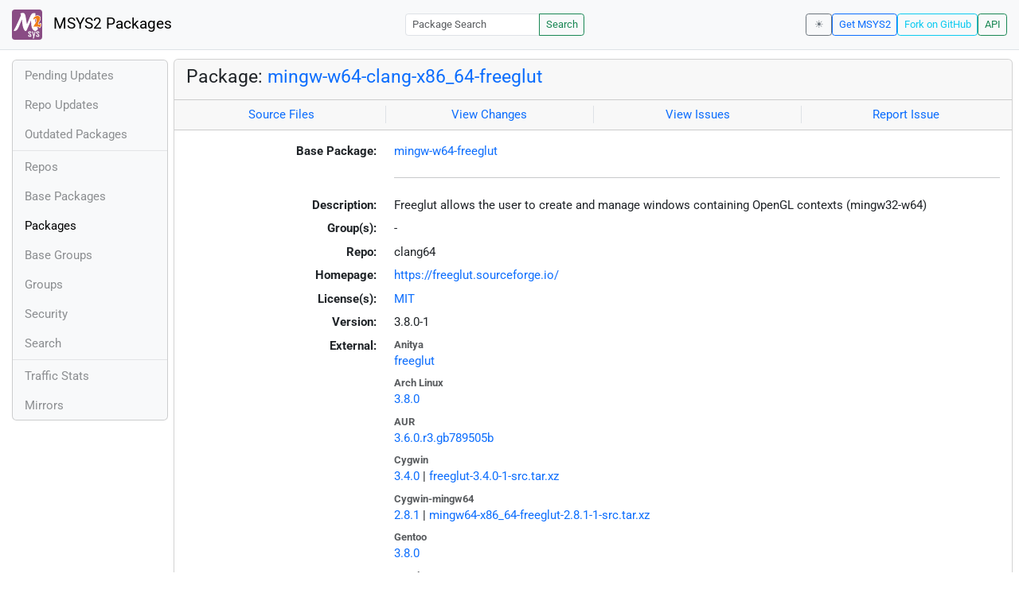

--- FILE ---
content_type: text/html; charset=utf-8
request_url: https://packages.msys2.org/packages/mingw-w64-clang-x86_64-freeglut
body_size: 3165
content:
<!DOCTYPE html>
<html lang="en">
    <head>
        <meta charset="utf-8">
        <meta name="viewport" content="width=device-width, initial-scale=1, shrink-to-fit=no">

        <script src="https://packages.msys2.org/static/theme.js"></script>
        <script type="module" src="https://packages.msys2.org/static/index.js"></script>
        <link rel="preload" href="https://packages.msys2.org/static/fonts/roboto-latin-400-normal.woff2" as="font" type="font/woff2" crossorigin>
        <link rel="preload" href="https://packages.msys2.org/static/fonts/roboto-latin-700-normal.woff2" as="font" type="font/woff2" crossorigin>
        <link rel="shortcut icon" href="https://packages.msys2.org/static/images/favicon.ico"/>
        <link rel="stylesheet" href="https://packages.msys2.org/static/index.css">

        <title>Package: mingw-w64-clang-x86_64-freeglut - MSYS2 Packages</title>
    </head>
    <body>
    <nav class="navbar navbar-expand-md navbar-light fixed-top bg-body-tertiary">
      <a class="navbar-brand" href="https://packages.msys2.org/" style="line-height: 2em">
          <img src="https://packages.msys2.org/static/images/logo.svg" style="width:2em;height:2em;margin-right:0.5em;border-radius:.25rem" class="d-inline-block align-top" alt="MSYS2"> MSYS2 Packages
      </a>
      <button class="navbar-toggler" type="button" data-bs-toggle="collapse" data-bs-target="#navbarCollapse" aria-controls="navbarCollapse" aria-expanded="false" aria-label="Toggle navigation">
        <span class="navbar-toggler-icon"></span>
      </button>
      <div class="collapse navbar-collapse" id="navbarCollapse">
        
        <form class="ms-auto input-group input-group-sm" style="width: auto" action="https://packages.msys2.org/search" method="get">
            <input class="form-control" type="search" name="q" placeholder="Package Search" aria-label="Package Search">
            <button class="btn btn-outline-success" type="submit">Search</button>
        </form>
        
        <div class="d-block d-md-none">
          <ul class="navbar-nav me-auto">
            <li class="nav-item">
    <a class="nav-link " href="https://packages.msys2.org/queue">Pending Updates</a>
</li>
<li class="nav-item">
    <a class="nav-link " href="https://packages.msys2.org/updates">Repo Updates</a>
</li>
<li class="nav-item">
    <a class="nav-link " href="https://packages.msys2.org/outofdate">Outdated Packages</a>
</li>
<hr>
<li class="nav-item">
    <a class="nav-link " href="https://packages.msys2.org/repos">Repos</a>
</li>
<li class="nav-item">
    <a class="nav-link " href="https://packages.msys2.org/base">Base Packages</a>
</li>
<li class="nav-item">
    <a class="nav-link active" href="https://packages.msys2.org/packages/">Packages</a>
  </li>
<li class="nav-item">
    <a class="nav-link " href="https://packages.msys2.org/basegroups/">Base Groups</a>
</li>
<li class="nav-item">
  <a class="nav-link " href="https://packages.msys2.org/groups/">Groups</a>
</li>
<li class="nav-item">
    <a class="nav-link " href="https://packages.msys2.org/security">Security</a>
  </li>
<li class="nav-item">
  <a class="nav-link " href="https://packages.msys2.org/search">Search</a>
</li>
<hr>
<li class="nav-item">
    <a class="nav-link " href="https://packages.msys2.org/stats">Traffic Stats</a>
</li>
<li class="nav-item">
    <a class="nav-link " href="https://packages.msys2.org/mirrors">Mirrors</a>
</li>
          </ul>
        </div>
        <div class="ms-auto navbar-buttons">
            <input type="checkbox" class="btn-check" id="dark-mode-check" autocomplete="off">
            <label class="btn btn-sm btn-outline-secondary" for="dark-mode-check" id="dark-mode-label"></label>
          <a href="https://www.msys2.org" class="btn btn-sm btn-outline-primary ml-auto">Get MSYS2</a>
          <a href="https://github.com/msys2/msys2-web" class="btn btn-sm
          btn-outline-info">Fork on GitHub</a>
          <a href="https://packages.msys2.org/api/" class="btn btn-sm btn-outline-success">API</a>
        </div>
      </div>
    </nav>

<div class="container-xl">
<div class="container-fluid p-0 p-md-2">
  <div class="row">
        <div class="col-md-2 p-0 px-2 text-center text-md-start d-none d-md-block">
            <div class="sticky-top bg-body-tertiary card overflow-hidden">
             <ul class="nav flex-column">
                <li class="nav-item">
    <a class="nav-link " href="https://packages.msys2.org/queue">Pending Updates</a>
</li>
<li class="nav-item">
    <a class="nav-link " href="https://packages.msys2.org/updates">Repo Updates</a>
</li>
<li class="nav-item">
    <a class="nav-link " href="https://packages.msys2.org/outofdate">Outdated Packages</a>
</li>
<hr>
<li class="nav-item">
    <a class="nav-link " href="https://packages.msys2.org/repos">Repos</a>
</li>
<li class="nav-item">
    <a class="nav-link " href="https://packages.msys2.org/base">Base Packages</a>
</li>
<li class="nav-item">
    <a class="nav-link active" href="https://packages.msys2.org/packages/">Packages</a>
  </li>
<li class="nav-item">
    <a class="nav-link " href="https://packages.msys2.org/basegroups/">Base Groups</a>
</li>
<li class="nav-item">
  <a class="nav-link " href="https://packages.msys2.org/groups/">Groups</a>
</li>
<li class="nav-item">
    <a class="nav-link " href="https://packages.msys2.org/security">Security</a>
  </li>
<li class="nav-item">
  <a class="nav-link " href="https://packages.msys2.org/search">Search</a>
</li>
<hr>
<li class="nav-item">
    <a class="nav-link " href="https://packages.msys2.org/stats">Traffic Stats</a>
</li>
<li class="nav-item">
    <a class="nav-link " href="https://packages.msys2.org/mirrors">Mirrors</a>
</li>
            </ul>
            </div>
        </div>
        <div class="col-md-10 p-0" id="main">




<div class="card mb-3">
  <div class="card-header">
    <h4 class="card-title">Package: <a href="https://packages.msys2.org/packages/mingw-w64-clang-x86_64-freeglut">mingw-w64-clang-x86_64-freeglut</a></h4>
  </div>
  <div class="card-header text-muted">
    <div class="row">
        <div class="col-sm border-end text-center">
            <a href="https://github.com/msys2/MINGW-packages/tree/master/mingw-w64-freeglut" class="card-link">Source Files</a>
        </div>
        <div class="col-sm border-end text-center">
            <a href="https://github.com/msys2/MINGW-packages/commits/master/mingw-w64-freeglut" class="card-link">View Changes</a>
        </div>
        <div class="col-sm border-end text-center">
            <a href="https://github.com/msys2/MINGW-packages/issues?q=is%3Aissue+is%3Aopen+freeglut" class="card-link">View Issues</a>
        </div>
        <div class="col-sm text-center">
            <a href="https://github.com/msys2/MINGW-packages/issues/new?template=bug_report.yml&amp;title=%5Bfreeglut%5D+" class="card-link">Report Issue</a>
        </div>
    </div>
  </div>
  <div class="card-body overflow-auto">
    <dl class="row">
      <dt class="col-sm-3 text-sm-end">Base Package:</dt>
      <dd class="col-sm-9"><a href="https://packages.msys2.org/base/mingw-w64-freeglut">mingw-w64-freeglut</a></dd>

      <dt class="col-sm-3 text-sm-end"></dt>
      <dd class="col-sm-9"><hr></dd>

      <dt class="col-sm-3 text-sm-end">Description:</dt>
      <dd class="col-sm-9">
        Freeglut allows the user to create and manage windows containing OpenGL contexts (mingw32-w64)
      </dd>

      <dt class="col-sm-3 text-sm-end">Group(s):</dt>
      <dd class="col-sm-9">
        
        -
        
      </dd>

      <dt class="col-sm-3 text-sm-end">Repo:</dt>
      <dd class="col-sm-9">clang64</dd>

      
      <dt class="col-sm-3 text-sm-end">Homepage:</dt>
      <dd class="col-sm-9">
        <a href="https://freeglut.sourceforge.io/">https://freeglut.sourceforge.io/</a>
      </dd>
      

      <dt class="col-sm-3 text-sm-end">License(s):</dt>
      <dd class="col-sm-9"><a href="https://spdx.org/licenses/MIT.html">MIT</a></dd>

      <dt class="col-sm-3 text-sm-end">Version:</dt>
      <dd class="col-sm-9">3.8.0-1</dd>

      <dt class="col-sm-3 text-sm-end mb-2">External:</dt>
      <dd class="col-sm-9">
        <dl class="row mb-0">
        
          <dt class="text-muted small">Anitya</dt>
          <dd>
            <a href="https://release-monitoring.org/project/freeglut">freeglut</a>
            
          </dd>
        
          <dt class="text-muted small">Arch Linux</dt>
          <dd>
            <a href="https://archlinux.org/packages/extra/x86_64/freeglut/">3.8.0</a>
            
          </dd>
        
          <dt class="text-muted small">AUR</dt>
          <dd>
            <a href="https://aur.archlinux.org/packages/freeglut-x11-git">3.6.0.r3.gb789505b</a>
            
          </dd>
        
          <dt class="text-muted small">Cygwin</dt>
          <dd>
            <a href="https://cygwin.com/packages/summary/freeglut-src.html">3.4.0</a>
            
            | <a href="https://ftp.acc.umu.se/mirror/cygwin/x86_64/release/freeglut/freeglut-3.4.0-1-src.tar.xz">freeglut-3.4.0-1-src.tar.xz</a>
            
          </dd>
        
          <dt class="text-muted small">Cygwin-mingw64</dt>
          <dd>
            <a href="https://cygwin.com/packages/summary/mingw64-x86_64-freeglut-src.html">2.8.1</a>
            
            | <a href="https://ftp.acc.umu.se/mirror/cygwin/noarch/release/mingw64-x86_64-freeglut/mingw64-x86_64-freeglut-2.8.1-1-src.tar.xz">mingw64-x86_64-freeglut-2.8.1-1-src.tar.xz</a>
            
          </dd>
        
          <dt class="text-muted small">Gentoo</dt>
          <dd>
            <a href="https://packages.gentoo.org/packages/media-libs/freeglut">3.8.0</a>
            
          </dd>
        
          <dt class="text-muted small">Repology</dt>
          <dd>
            <a href="https://repology.org/tools/project-by?repo=msys2_mingw&amp;name_type=srcname&amp;target_page=project_versions&amp;name=mingw-w64-freeglut">freeglut</a>
            
          </dd>
        
        </dl>
      </dd>

    

      <dt class="col-sm-3 text-sm-end"></dt>
      <dd class="col-sm-9"><hr></dd>

      <dt class="col-sm-3 text-sm-end">Installation:</dt>
      <dd class="col-sm-9">
        <div class="copyable rounded">
          <div class="highlight">
            <pre><code>pacman -S mingw-w64-clang-x86_64-freeglut</code></pre>
          </div>
          <button class="btn" aria-label="Copy to clipboard" onclick="App.copyToClipboard(this);">📋</button>
        </div>
      </dd>

      <dt class="col-sm-3 text-sm-end">File:</dt>
      <dd class="col-sm-9"> <a href="https://mirror.msys2.org/mingw/clang64/mingw-w64-clang-x86_64-freeglut-3.8.0-1-any.pkg.tar.zst">https://mirror.msys2.org/mingw/clang64/mingw-w64-clang-x86_64-freeglut-3.8.0-1-any.pkg.tar.zst</a></dd>

      <dt class="col-sm-3 text-sm-end">SHA256:</dt>
      <dd class="col-sm-9"><code>d43fd54054c14673a4c7f30e3330d8bca44c9d8fdc87be65ef86cee6de58ae71</code></dd>

      <dt class="col-sm-3 text-sm-end">Last Packager:</dt>
      <dd class="col-sm-9">CI (msys2/msys2-autobuild/db1199d2/19429130600)</dd>

      <dt class="col-sm-3 text-sm-end">Build Date:</dt>
      <dd class="col-sm-9">2025-11-17 12:14:38</dd>

      <dt class="col-sm-3 text-sm-end">Package Size:</dt>
      <dd class="col-sm-9">0.19 MB</dd>

      <dt class="col-sm-3 text-sm-end">Installed Size:</dt>
      <dd class="col-sm-9">1.34 MB</dd>

      <dt class="col-sm-3 text-sm-end">Source-Only Tarball:</dt>
      <dd class="col-sm-9"><a href="https://mirror.msys2.org/mingw/sources/mingw-w64-freeglut-3.8.0-1.src.tar.zst">https://mirror.msys2.org/mingw/sources/mingw-w64-freeglut-3.8.0-1.src.tar.zst</a></dd>

      <dt class="col-sm-3 text-sm-end"></dt>
      <dd class="col-sm-9"><hr></dd>

      <dt class="col-sm-3 text-sm-end">Dependencies:</dt>
      <dd class="col-sm-9">
        
            -
        
      </dd>

      <dt class="col-sm-3 text-sm-end">Optional Dependencies:</dt>
      <dd class="col-sm-9">
        
            -
        
      </dd>

      <dt class="col-sm-3 text-sm-end">Build Dependencies:</dt>
      <dd class="col-sm-9">
        
            <ul class="list-unstyled">
                
                    <li><a href="https://packages.msys2.org/packages/mingw-w64-clang-x86_64-cc">mingw-w64-clang-x86_64-cc</a> <span class="text-muted"></span></li>
                
                    <li><a href="https://packages.msys2.org/packages/mingw-w64-clang-x86_64-cmake">mingw-w64-clang-x86_64-cmake</a> <span class="text-muted"></span></li>
                
                    <li><a href="https://packages.msys2.org/packages/mingw-w64-clang-x86_64-ninja">mingw-w64-clang-x86_64-ninja</a> <span class="text-muted"></span></li>
                
            </ul>
        
      </dd>

      <dt class="col-sm-3 text-sm-end">Check Dependencies:</dt>
      <dd class="col-sm-9">
        
            -
        
      </dd>

      <dt class="col-sm-3 text-sm-end">Provides:</dt>
      <dd class="col-sm-9">
        
            -
        
      </dd>

      <dt class="col-sm-3 text-sm-end">Conflicts:</dt>
      <dd class="col-sm-9">
        
            -
        
      </dd>

      <dt class="col-sm-3 text-sm-end">Replaces:</dt>
      <dd class="col-sm-9">
        
            -
        
      </dd>

      <dt class="col-sm-3 text-sm-end"></dt>
      <dd class="col-sm-9"><hr></dd>

      <dt class="col-sm-3 text-sm-end">Provided By:</dt>
      <dd class="col-sm-9">
        
            -
        
      </dd>

      <dt class="col-sm-3 text-sm-end">Required By:</dt>
      <dd class="col-sm-9">
        
            <ul class="list-unstyled">
                
                    <li><a href="https://packages.msys2.org/packages/mingw-w64-clang-x86_64-bullet">mingw-w64-clang-x86_64-bullet</a> <span class="text-muted">(make, normal)</span></li>
                
                    <li><a href="https://packages.msys2.org/packages/mingw-w64-clang-x86_64-bullet-dp">mingw-w64-clang-x86_64-bullet-dp</a> <span class="text-muted">(make, normal)</span></li>
                
                    <li><a href="https://packages.msys2.org/packages/mingw-w64-clang-x86_64-devil">mingw-w64-clang-x86_64-devil</a></li>
                
                    <li><a href="https://packages.msys2.org/packages/mingw-w64-clang-x86_64-graphviz">mingw-w64-clang-x86_64-graphviz</a></li>
                
                    <li><a href="https://packages.msys2.org/packages/mingw-w64-clang-x86_64-jasper">mingw-w64-clang-x86_64-jasper</a></li>
                
                    <li><a href="https://packages.msys2.org/packages/mingw-w64-clang-x86_64-kicad">mingw-w64-clang-x86_64-kicad</a></li>
                
                    <li><a href="https://packages.msys2.org/packages/mingw-w64-clang-x86_64-libmupdf">mingw-w64-clang-x86_64-libmupdf</a> <span class="text-muted">(make)</span></li>
                
                    <li><a href="https://packages.msys2.org/packages/mingw-w64-clang-x86_64-libosmscout">mingw-w64-clang-x86_64-libosmscout</a></li>
                
                    <li><a href="https://packages.msys2.org/packages/mingw-w64-clang-x86_64-mathgl">mingw-w64-clang-x86_64-mathgl</a></li>
                
                    <li><a href="https://packages.msys2.org/packages/mingw-w64-clang-x86_64-mupdf">mingw-w64-clang-x86_64-mupdf</a> <span class="text-muted">(make)</span></li>
                
                    <li><a href="https://packages.msys2.org/packages/mingw-w64-clang-x86_64-mupdf-gl">mingw-w64-clang-x86_64-mupdf-gl</a> <span class="text-muted">(make, normal)</span></li>
                
                    <li><a href="https://packages.msys2.org/packages/mingw-w64-clang-x86_64-mupdf-tools">mingw-w64-clang-x86_64-mupdf-tools</a> <span class="text-muted">(make)</span></li>
                
                    <li><a href="https://packages.msys2.org/packages/mingw-w64-clang-x86_64-opencolorio">mingw-w64-clang-x86_64-opencolorio</a></li>
                
                    <li><a href="https://packages.msys2.org/packages/mingw-w64-clang-x86_64-partio">mingw-w64-clang-x86_64-partio</a></li>
                
                    <li><a href="https://packages.msys2.org/packages/mingw-w64-clang-x86_64-python-pybullet">mingw-w64-clang-x86_64-python-pybullet</a> <span class="text-muted">(make)</span></li>
                
                    <li><a href="https://packages.msys2.org/packages/mingw-w64-clang-x86_64-vrpn">mingw-w64-clang-x86_64-vrpn</a></li>
                
            </ul>
        
      </dd>

      <dt class="col-sm-3 text-sm-end"></dt>
      <dd class="col-sm-9"><hr></dd>

      <dt class="col-sm-3 text-sm-end">Files:</dt>
      <dd class="col-sm-9 text-nowrap">
        <pre class="file-list small"><code>/clang64/bin/libfreeglut.dll
/clang64/include/GL/freeglut.h
/clang64/include/GL/freeglut_ext.h
/clang64/include/GL/freeglut_std.h
/clang64/include/GL/freeglut_ucall.h
/clang64/include/GL/glut.h
/clang64/lib/cmake/FreeGLUT/FreeGLUTConfig.cmake
/clang64/lib/cmake/FreeGLUT/FreeGLUTConfigVersion.cmake
/clang64/lib/cmake/FreeGLUT/FreeGLUTTargets-release.cmake
/clang64/lib/cmake/FreeGLUT/FreeGLUTTargets.cmake
/clang64/lib/libfreeglut.a
/clang64/lib/libfreeglut.dll.a
/clang64/lib/pkgconfig/freeglut.pc
/clang64/share/licenses/freeglut/COPYING
</code></pre>
      </dd>
    </dl>
  </div>
</div>



        </div>
  </div>
</div>
<div>
    <small class="text-muted">
        Last Update: 2025-11-25 07:15:24
        [<a href="#" id="refresh-link" title="Request the backend to fetch new data from external sources">Request update</a>]
    </small>
</div>
</div>

    </body>

    <script type="module">
        let button = document.getElementById('refresh-link');
        button.addEventListener('click', (event) => {
          fetch('/api/trigger_update', {method: 'POST'});
          event.preventDefault();
        });
    </script>
</html>

--- FILE ---
content_type: text/javascript; charset=utf-8
request_url: https://packages.msys2.org/static/theme.js
body_size: 275
content:
(() => {
    'use strict'

function setupDarkMode() {
    const storedTheme = localStorage.getItem('theme')

    const getPreferredTheme = () => {
        if (storedTheme) {
            return storedTheme
        }
        return window.matchMedia('(prefers-color-scheme: dark)').matches ? 'dark' : 'light'
    }
    
    const setTheme = function (theme) {
        if (theme === 'auto' && window.matchMedia('(prefers-color-scheme: dark)').matches) {
            document.documentElement.setAttribute('data-bs-theme', 'dark')
        } else {
            document.documentElement.setAttribute('data-bs-theme', theme)
        }
    }
    
    setTheme(getPreferredTheme())
    
    const showActiveTheme = theme => {
        document.querySelector(`#dark-mode-check`).checked = (theme == "dark");
        document.querySelector('#dark-mode-label').innerText = (theme == "light") ? "☀️" : "🌒";
    }
    
    window.matchMedia('(prefers-color-scheme: dark)').addEventListener('change', () => {
        if (storedTheme !== 'light' || storedTheme !== 'dark') {
            setTheme(getPreferredTheme())
        }
    })
    
    window.addEventListener('DOMContentLoaded', () => {
        showActiveTheme(getPreferredTheme())
    
        const checkbox = document.querySelector('#dark-mode-check');
        checkbox.addEventListener('click', () => {
            const theme = checkbox.checked ? 'dark' : 'light';
            localStorage.setItem('theme', theme)
            setTheme(theme)
            showActiveTheme(theme)
        });
    })
}

setupDarkMode();
})()